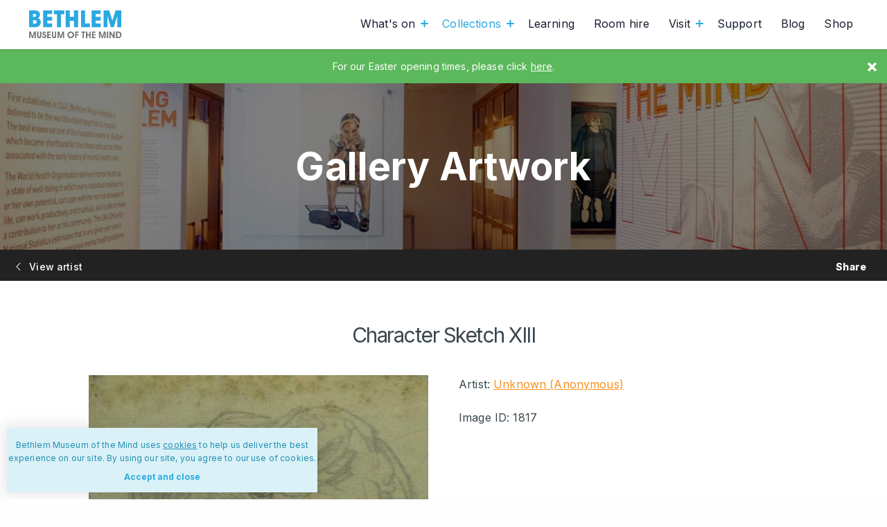

--- FILE ---
content_type: text/html; charset=UTF-8
request_url: https://museumofthemind.org.uk/collections/gallery/artwork/ldbth641
body_size: 9147
content:
<!DOCTYPE html>
<html lang="en" dir="ltr" class="no-js">
<head>
	<meta charset="utf-8">
	<meta http-equiv="X-UA-Compatible" content="IE=edge">
	<meta name="viewport" content="width=device-width, initial-scale=1, maximum-scale=5">

	<link rel="apple-touch-icon" sizes="180x180" href="/assets/device-icons/apple-touch-icon.png">
	<link rel="icon" type="image/png" sizes="32x32" href="/assets/device-icons/favicon-32x32.png">
	<link rel="icon" type="image/png" sizes="16x16" href="/assets/device-icons/favicon-16x16.png">
	<link rel="manifest" href="/assets/device-icons/manifest.json">
	<link rel="mask-icon" href="/assets/device-icons/safari-pinned-tab.svg" color="#61c6e9">
	<link rel="shortcut icon" href="/assets/device-icons/favicon.ico">
	<meta name="msapplication-config" content="/assets/device-icons/browserconfig.xml">
	<meta name="theme-color" content="#61c6e9">

        <meta name="twitter:label1" value="Artwork title">
    <meta name="twitter:data1" value="Character Sketch XIII">

    <meta name="twitter:label2" value="Artwork artist">
    <meta name="twitter:data2" value="Unknown (Anonymous)">

    <link href="https://museumofthemind.org.uk/rss/blog.rss" rel="alternate" type="application/rss+xml" title="Bethlem Museum of the Mind Blog">

    <link rel="preconnect" href="https://fonts.googleapis.com">
    <link rel="preconnect" href="https://fonts.gstatic.com" crossorigin>

    <script>
        var docElement = document.documentElement;
        docElement.className = docElement.className.replace(/(^|\s)no-js(\s|$)/, '$1$2') + ' js ';
    </script>

    <link href="https://fonts.googleapis.com/css2?family=Inter:wght@400;500;700;800&display=swap" rel="stylesheet">
    <link href="https://museumofthemind.org.uk/assets/dist/styles-4b1b7a8b77.css" rel="stylesheet">
    <link href="https://museumofthemind.org.uk/assets/dist/form-40b6080f22.css" rel="stylesheet">

        <script src="https://cdn.userway.org/widget.js" data-account="D10lVLOgXp"></script><title>LDBTH:641 | Bethlem Museum of the Mind</title>
<script>window.dataLayer = window.dataLayer || [];
function gtag(){dataLayer.push(arguments)};
gtag('js', new Date());
gtag('config', 'G-FZ5PX6GPW3', {'send_page_view': true,'anonymize_ip': false,'link_attribution': false,'allow_display_features': false});
</script><meta name="keywords" content="museum of the mind, bethlem, bedlam, museum, archives, artwork, gallery, events, exhibitions">
<meta name="description" content="Bethlem Museum of the Mind explores the history of art and mental healthcare, on the site of the Bethlem Royal Hospital, or &#039;Bedlam&#039;.">
<meta name="referrer" content="no-referrer-when-downgrade">
<meta name="robots" content="all">
<meta content="804550029624299" property="fb:profile_id">
<meta content="en_GB" property="og:locale">
<meta content="Bethlem Museum of the Mind" property="og:site_name">
<meta content="website" property="og:type">
<meta content="https://museumofthemind.org.uk/collections/gallery/artwork/ldbth641" property="og:url">
<meta content="LDBTH:641" property="og:title">
<meta content="Bethlem Museum of the Mind explores the history of art and mental healthcare, on the site of the Bethlem Royal Hospital, or &#039;Bedlam&#039;." property="og:description">
<meta content="https://motm-www.s3.amazonaws.com/share-image/_1200x630_crop_center-center_82_none/general-share.jpg?mtime=1551705641" property="og:image">
<meta content="1200" property="og:image:width">
<meta content="630" property="og:image:height">
<meta content="Bethlem Museum of the Mind" property="og:image:alt">
<meta content="https://en.wikipedia.org/wiki/Bethlem_Museum_of_the_Mind" property="og:see_also">
<meta content="https://www.youtube.com/channel/UCxNo9mRSgiDt01QmrFZT0yw" property="og:see_also">
<meta content="https://www.facebook.com/bethlemmuseumofthemind" property="og:see_also">
<meta content="https://twitter.com/bethlemmuseum" property="og:see_also">
<meta content="https://www.instagram.com/bethlem_museum/" property="og:see_also">
<meta name="twitter:card" content="summary_large_image">
<meta name="twitter:site" content="@bethlemmuseum">
<meta name="twitter:creator" content="@bethlemmuseum">
<meta name="twitter:title" content="LDBTH:641">
<meta name="twitter:description" content="Bethlem Museum of the Mind explores the history of art and mental healthcare, on the site of the Bethlem Royal Hospital, or &#039;Bedlam&#039;.">
<meta name="twitter:image" content="https://motm-www.s3.amazonaws.com/share-image/_800x418_crop_center-center_82_none/general-share.jpg?mtime=1551705641">
<meta name="twitter:image:width" content="800">
<meta name="twitter:image:height" content="418">
<meta name="twitter:image:alt" content="Bethlem Museum of the Mind">
<link href="https://museumofthemind.org.uk/collections/gallery/artwork/ldbth641" rel="canonical">
<link href="https://museumofthemind.org.uk/" rel="home">
<link type="text/plain" href="https://museumofthemind.org.uk/humans.txt" rel="author"></head>
<body><script async src="https://www.googletagmanager.com/gtag/js?id=G-FZ5PX6GPW3"></script>


    <svg style="display: none;">
    <symbol id="svg-facebook" viewBox="0 0 96.124 96.123">
        <title>Facebook</title>
        <path d="M72.089.02L59.624 0C45.62 0 36.57 9.285 36.57 23.656v10.907H24.037a1.96 1.96 0 0 0-1.96 1.961v15.803a1.96 1.96 0 0 0 1.96 1.96H36.57v39.876a1.96 1.96 0 0 0 1.96 1.96h16.352a1.96 1.96 0 0 0 1.96-1.96V54.287h14.654a1.96 1.96 0 0 0 1.96-1.96l.006-15.803a1.963 1.963 0 0 0-1.961-1.961H56.842v-9.246c0-4.444 1.059-6.7 6.848-6.7l8.397-.003a1.96 1.96 0 0 0 1.959-1.96V1.98A1.96 1.96 0 0 0 72.089.02z"/>
    </symbol>
    <symbol id="svg-twitter" viewBox="0 0 612 612">
        <title>Twitter</title>
        <path d="M612 116.258a250.714 250.714 0 0 1-72.088 19.772c25.929-15.527 45.777-40.155 55.184-69.411-24.322 14.379-51.169 24.82-79.775 30.48-22.907-24.437-55.49-39.658-91.63-39.658-69.334 0-125.551 56.217-125.551 125.513 0 9.828 1.109 19.427 3.251 28.606-104.326-5.24-196.835-55.223-258.75-131.174-10.823 18.51-16.98 40.078-16.98 63.101 0 43.559 22.181 81.993 55.835 104.479a125.556 125.556 0 0 1-56.867-15.756v1.568c0 60.806 43.291 111.554 100.693 123.104-10.517 2.83-21.607 4.398-33.08 4.398-8.107 0-15.947-.803-23.634-2.333 15.985 49.907 62.336 86.199 117.253 87.194-42.947 33.654-97.099 53.655-155.916 53.655-10.134 0-20.116-.612-29.944-1.721 55.567 35.681 121.536 56.485 192.438 56.485 230.948 0 357.188-191.291 357.188-357.188l-.421-16.253c24.666-17.593 46.005-39.697 62.794-64.861z"/>
    </symbol>
    <symbol id="svg-google" viewBox="0 0 512 512">
        <title>Google</title>
        <path d="M113.47 309.408L95.648 375.94l-65.139 1.378C11.042 341.211 0 299.9 0 256c0-42.451 10.324-82.483 28.624-117.732h.014L86.63 148.9l25.404 57.644c-5.317 15.501-8.215 32.141-8.215 49.456.002 18.792 3.406 36.797 9.651 53.408zM507.527 208.176C510.467 223.662 512 239.655 512 256c0 18.328-1.927 36.206-5.598 53.451-12.462 58.683-45.025 109.925-90.134 146.187l-.014-.014-73.044-3.727-10.338-64.535c29.932-17.554 53.324-45.025 65.646-77.911h-136.89V208.176h245.899z"/><path d="M416.253 455.624l.014.014C372.396 490.901 316.666 512 256 512c-97.491 0-182.252-54.491-225.491-134.681l82.961-67.91c21.619 57.698 77.278 98.771 142.53 98.771 28.047 0 54.323-7.582 76.87-20.818l83.383 68.262zM419.404 58.936l-82.933 67.896C313.136 112.246 285.552 103.82 256 103.82c-66.729 0-123.429 42.957-143.965 102.724l-83.397-68.276h-.014C71.23 56.123 157.06 0 256 0c62.115 0 119.068 22.126 163.404 58.936z"/>
    </symbol>
    <symbol id="svg-newspaper" viewBox="0 0 32 32">
        <title>News</title>
        <path d="M29 0H7a3 3 0 0 0-3 3v2H3a3 3 0 0 0-3 3v20a4 4 0 0 0 4 4h24a4 4 0 0 0 4-4V3a3 3 0 0 0-3-3zm1 28c0 1.102-.898 2-2 2H4c-1.103 0-2-.898-2-2V8a1 1 0 0 1 1-1h1v20a1 1 0 1 0 2 0V3a1 1 0 0 1 1-1h22c.551 0 1 .448 1 1v25z"/><path d="M19.498 13.005h8a.5.5 0 1 0 0-1h-8a.5.5 0 0 0 0 1zM19.498 10.005h8a.5.5 0 1 0 0-1h-8a.5.5 0 0 0 0 1zM19.498 7.005h8a.5.5 0 1 0 0-1h-8a.5.5 0 0 0 0 1zM16.5 27.004h-8a.5.5 0 0 0 0 1h8a.5.5 0 0 0 0-1zM16.5 24.004h-8a.5.5 0 0 0 0 1h8a.5.5 0 0 0 0-1zM16.5 21.004h-8a.5.5 0 0 0 0 1h8a.5.5 0 0 0 0-1zM27.5 27.004h-8a.5.5 0 0 0 0 1h8a.5.5 0 0 0 0-1zM27.5 24.004h-8a.5.5 0 0 0 0 1h8a.5.5 0 0 0 0-1zM27.5 21.004h-8a.5.5 0 0 0 0 1h8a.5.5 0 0 0 0-1zM27.5 15.004h-19a.5.5 0 0 0 0 1h19a.5.5 0 0 0 0-1zM27.5 18.004h-19a.5.5 0 0 0 0 1h19a.5.5 0 0 0 0-1zM9 13h7a1 1 0 0 0 1-1V5.004a1 1 0 0 0-1-1H9a1 1 0 0 0-1 1V12a1 1 0 0 0 1 1zm1-7h5v5h-5V6z"/>
    </symbol>
    <symbol id="svg-person" viewBox="0 0 350 350">
        <title>Person</title>
        <path d="M175 171.173c38.914 0 70.463-38.318 70.463-85.586C245.463 38.318 235.105 0 175 0s-70.465 38.318-70.465 85.587c0 47.268 31.549 85.586 70.465 85.586zM41.909 301.853c-.012-2.882-.024-.812 0 0zM308.085 304.104c.038-.789.013-5.474 0 0z"/><path d="M307.935 298.397c-1.305-82.342-12.059-105.805-94.352-120.657 0 0-11.584 14.761-38.584 14.761s-38.586-14.761-38.586-14.761C55.018 192.43 43.61 215.545 42.11 295.722c-.123 6.547-.18 6.891-.202 6.131.005 1.424.011 4.058.011 8.651 0 0 19.592 39.496 133.08 39.496 113.486 0 133.08-39.496 133.08-39.496 0-2.951.002-5.003.005-6.399-.022.47-.066-.441-.149-5.708z"/>
    </symbol>
    <symbol id="svg-tripadvisor" viewBox="0 0 98.566 98.566">
        <title>TripAdvisor</title>
        <path d="M60.401 20.996c2.751.389 5.445 1.08 8.107 1.898a55.476 55.476 0 0 1 13.156 5.998c.287.178.67.291 1.008.291 4.844.02 9.686.013 14.526.017.39 0 .778.041 1.167.063 0 .095.014.135-.002.157-.226.348-.455.691-.682 1.038-1.643 2.52-3.047 5.156-3.876 8.07-.09.313-.109.575.103.882 4.312 6.192 5.688 12.99 3.886 20.318-1.58 6.427-5.264 11.438-10.862 14.986-4.001 2.537-8.421 3.745-13.143 3.771a22.938 22.938 0 0 1-5.896-.757c-4.722-1.225-8.77-3.579-12.106-7.144-.44-.468-.854-.957-1.323-1.486-1.764 2.629-3.5 5.215-5.278 7.869l-5.191-7.758c-.118.062-.152.069-.175.091a.805.805 0 0 0-.103.108c-4.035 4.765-9.111 7.686-15.295 8.663-3.44.545-6.847.349-10.188-.572-4.735-1.301-8.759-3.799-12.01-7.485C3.047 66.41 1.071 62.226.329 57.469c-.849-4.44.185-8.721.443-9.76.748-3.02 2.052-5.793 3.842-8.343.126-.181.17-.501.11-.717-.73-2.677-1.988-5.112-3.461-7.444-.374-.593-.822-1.142-1.236-1.711v-.198c.083.01.165.026.246.026 4.956.002 9.911.004 14.867-.006.216 0 .456-.089.64-.207 3.482-2.234 7.192-4.004 11.09-5.382a60.266 60.266 0 0 1 8.608-2.333 68.96 68.96 0 0 1 8.562-1.124c7.019-.54 12.629.203 16.361.726zm-6.213 32.731c0 10.883 8.83 19.774 19.674 19.732 10.885-.039 19.675-8.68 19.667-19.683-.008-11.339-9.206-19.863-20.089-19.642-10.744.223-19.154 8.883-19.252 19.593zM24.677 34.059c-10.586-.092-19.816 8.743-19.631 19.997.172 10.495 8.822 19.392 19.851 19.297 10.784-.092 19.452-8.898 19.472-19.562a19.626 19.626 0 0 0-19.692-19.732zm.976-5.134c5.98.365 11.233 2.449 15.671 6.485 4.429 4.028 7.024 9.053 7.967 14.962.97-5.839 3.497-10.817 7.843-14.805 4.353-3.992 9.536-6.087 15.418-6.53-6.98-3.103-14.34-4.421-21.916-4.567-8.61-.169-16.985 1.1-24.983 4.455z"/><path d="M73.822 41.311c6.735-.011 12.19 5.415 12.19 12.143 0 6.754-5.362 11.975-11.688 12.216-7.065.271-12.718-5.358-12.716-12.186.006-6.906 5.699-12.287 12.214-12.173zm7.944 12.173c-.003-4.39-3.552-7.958-7.912-7.958-4.41 0-8 3.549-8.018 7.926-.016 4.358 3.592 7.984 7.961 7.996 4.376.017 7.971-3.582 7.969-7.964zM24.417 41.311c6.731-.007 12.194 5.429 12.177 12.156-.019 6.809-5.386 11.916-11.601 12.199-7.093.324-12.816-5.33-12.803-12.195.014-6.955 5.746-12.276 12.227-12.16zm7.935 12.146c-.013-4.417-3.585-7.938-8.044-7.93-4.301.008-7.905 3.638-7.895 7.955.011 4.367 3.611 7.958 7.992 7.97 4.354.01 7.958-3.616 7.947-7.995z"/><path d="M73.828 49.443c2.232-.002 4.062 1.829 4.041 4.048-.022 2.224-1.821 4.026-4.016 4.027-2.26 0-4.077-1.786-4.072-3.999.004-2.296 1.769-4.074 4.047-4.076zM24.396 49.407a4.075 4.075 0 0 1 4.096 4.067c.009 2.24-1.829 4.079-4.084 4.084-2.309.005-4.09-1.779-4.088-4.1 0-2.279 1.777-4.048 4.076-4.051z"/>
    </symbol>
</svg>

    
    <div class="message message--incident green">
        <div class="message--incident__close icon-close"></div>
        <div class="container message__content"><p>For our Easter opening times, please click <a href="https://museumofthemind.org.uk/visit">here</a>.</p></div>
    </div>

	<nav class="mobile-nav">
    

    <ul class="nav-btns">
                                    <li class="dd">
                    <a class="dd-btn" href="https://museumofthemind.org.uk/whats-on" title="What&#039;s on">
                        What&#039;s on<div class="mobile-dropdown"></div></a>                    <ul class="dd-nav">
                                                    <li><a  href="https://museumofthemind.org.uk/whats-on/events" title="Events">Events</a></li>
                                                    <li><a  href="https://museumofthemind.org.uk/whats-on/exhibitions" title="Exhibitions">Exhibitions</a></li>
                                            </ul>
                    </li>
                                        <li class="dd">
                    <a class="dd-btn active" href="https://museumofthemind.org.uk/collections" title="Collections">
                        Collections<div class="mobile-dropdown"></div></a>                    <ul class="dd-nav">
                                                    <li><a  href="https://museumofthemind.org.uk/collections/art" title="Art">Art</a></li>
                                                    <li><a  href="/collections/archives" title="Archives">Archives</a></li>
                                                    <li><a class="active" href="https://museumofthemind.org.uk/collections/gallery" title="Gallery">Gallery</a></li>
                                            </ul>
                    </li>
                                        <li>
                    <a class="" href="https://museumofthemind.org.uk/learning" title="Learning">
                        Learning</a></li>
                                        <li>
                    <a class="" href="https://museumofthemind.org.uk/room-hire" title="Room hire">
                        Room hire</a></li>
                                        <li class="dd">
                    <a class="dd-btn" href="https://museumofthemind.org.uk/visit" title="Visit">
                        Visit<div class="mobile-dropdown"></div></a>                    <ul class="dd-nav">
                                                    <li><a  href="https://museumofthemind.org.uk/visit" title="Find us">Find us</a></li>
                                                    <li><a  href="https://museumofthemind.org.uk/visit/access" title="Access">Access</a></li>
                                                    <li><a  href="https://museumofthemind.org.uk/visit/digital-guide" title="Digital Guide">Digital Guide</a></li>
                                            </ul>
                    </li>
                                                    <li>
                    <a class="" href="https://museumofthemind.org.uk/support" title="Support">
                        Support</a></li>
                                        <li>
                    <a class="" href="https://museumofthemind.org.uk/blog" title="Blog">
                        Blog</a></li>
                                        <li>
                    <a class="" href="https://shop.museumofthemind.org.uk/" title="Shop" target="_blank" rel="noreferrer">
                        Shop</a></li>
                </ul>

</nav>

<header class="mn-hdr">
    <div class="container">
        <a class="logo-frm" href="https://museumofthemind.org.uk/" title="Go to Bethlem Museum of the Mind home page">
            <svg class="logo" xmlns="http://www.w3.org/2000/svg" viewBox="0 0 268 79.9">
    <title>Bethlem Museum of the Mind Logo</title>
    <path class="bethlem" d="M0 0h16.5c9.9 0 15 4.3 15 11.9 0 5-1.8 8.2-6.1 10.4 5.6 1.7 8.3 5.3 8.3 11.2 0 4.6-1.6 8.6-4.7 11.4-3.5 3.2-8 3.6-14.4 3.6H0V0m14.3 18.8c4.4 0 6.5-1 6.5-4.1 0-3.2-1.8-4.6-5.4-4.6h-3.9v8.7h2.8zm1.2 19.5c4.5 0 6.6-1.1 6.6-5 0-4.1-2.1-5.2-6.8-5.2h-3.8v10.2h4zM40.5 48.4V0h26.3v10.7H52.4v7.8h14.4v10.8H52.4v8.4h14.4v10.7H40.5M80.4 48.4V11.2h-9V0h30.1v11.2h-9.2v37.2H80.4M129.6 29.9h-12.1v18.5h-11.8V0h11.8v18.4h12.1V0h11.9v48.4h-11.9V29.9M149.8 48.4V0h11.8v37.7h13.8v10.7h-25.6M180.2 48.4V0h26.3v10.7h-14.4v7.8h14.4v10.8h-14.4v8.4h14.4v10.7h-26.3M214.7 48.4V0h16.2l9.3 29.6L249.5 0h16.1v48.4h-11.3v-32l-10 32h-8.4l-10-32v32h-11.2"/>
    <path class="motm" d="M.2 79.9V61.1h4.9l4.7 13.7 4.8-13.7h4.8v18.8h-3.6l.2-13.6-4.8 13.6H8.4L3.7 66.3l.2 13.6H.2M26.9 61.1v10.8c0 3.1.5 4.5 2.4 4.5s2.4-1.4 2.4-4.5V61.1h3.7V73c0 2-.1 3.5-1 4.7-1.2 1.7-2.8 2.5-5.1 2.5s-3.9-.8-5.1-2.5c-.9-1.4-.9-2.9-.9-4.7V61.1h3.6M41.3 74.1v.3c0 1.6.9 2.6 2.3 2.6 1.5 0 2.4-.9 2.4-2.5 0-2-1.1-2.1-3.1-2.8-2.9-.9-4.3-2.5-4.3-5.1 0-3.5 2.1-5.8 5.3-5.8 3 0 4.9 2 5.1 5.4h-3.3V66c0-1.2-.8-2-1.9-2-1.2 0-1.9.8-1.9 2.1 0 .5.1.9.4 1.3.7.8 2 .9 3.5 1.4 2.6.9 3.8 2.5 3.8 5 0 3.9-2.3 6.4-5.9 6.4-3.3 0-5.6-2.4-5.6-6.2h3.2M52.3 79.9V61.1h10.1v3.3H56v4.3h6.4v3.2H56v4.7h6.4v3.3H52.3M69.8 61.1v10.8c0 3.1.5 4.5 2.4 4.5s2.4-1.4 2.4-4.5V61.1h3.7V73c0 2-.1 3.5-.9 4.7-1.2 1.7-2.8 2.5-5.1 2.5s-3.9-.8-5.1-2.5c-.9-1.4-.9-2.9-.9-4.7V61.1h3.5M82 79.9V61.1h4.9l4.7 13.7 4.8-13.7h4.8v18.8h-3.6l.2-13.6L93 79.9h-2.8l-4.7-13.6.1 13.6H82M112.2 65c1.8-2.7 4.7-4.2 8.1-4.2 2.5 0 4.9 1 6.7 2.8 1.9 1.9 2.9 4.3 2.9 6.8 0 2.7-.9 5.1-2.7 6.9-1.8 1.9-4.3 3-6.9 3-2.8 0-5.1-1-7-3-1.7-1.8-2.7-4.2-2.7-6.8-.1-2.1.5-3.9 1.6-5.5m3.8 9.5c1.2 1.3 2.7 1.9 4.2 1.9 3.2 0 5.8-2.5 5.8-6.1 0-3.2-2.6-5.8-5.7-5.8-3.3 0-5.9 2.6-5.9 5.8 0 1.6.5 3 1.6 4.2zM132.8 61.1h10.1v3.3h-6.5v4.3h6.5v3.2h-6.5v8h-3.6V61.1M161.8 64.4h-3.6v15.5h-3.6V64.4H151v-3.3h10.8v3.3M167.8 79.9h-3.7V61.1h3.7v7.6h6v-7.6h3.7v18.8h-3.7v-7.6h-6v7.6M181.3 79.9V61.1h10.1v3.3h-6.5v4.3h6.5v3.2h-6.5v4.7h6.5v3.3h-10.1M201.5 79.9V61.1h4.8l4.8 13.7 4.7-13.7h4.9v18.8h-3.6l.1-13.6-4.8 13.6h-2.7l-4.8-13.6.2 13.6h-3.6M224.5 61.1h3.7v18.7h-3.7zM231.9 79.9V61.1h3.5l7.7 12v-12h3.6v18.8h-3.4l-7.8-12.4v12.4h-3.6M250.5 79.9V61.1h6.3c3 0 5 .4 6.9 2.2 1.8 1.7 2.7 4.2 2.7 7.2 0 3.4-1.3 6.1-3.7 7.9-1.6 1.2-3.4 1.4-5.7 1.4h-6.5m12.1-9.3c0-3.9-2.2-6.2-6-6.2h-2.4v12.3h2.5c4 .1 5.9-1.8 5.9-6.1z"/>
</svg>
        </a>

        <nav class="mn-nav">
            

    <ul class="nav-btns">
                                    <li class="dd">
                    <a class="dd-btn" href="https://museumofthemind.org.uk/whats-on" title="What&#039;s on">
                        What&#039;s on<div class="mobile-dropdown"></div></a>                    <ul class="dd-nav">
                                                    <li><a  href="https://museumofthemind.org.uk/whats-on/events" title="Events">Events</a></li>
                                                    <li><a  href="https://museumofthemind.org.uk/whats-on/exhibitions" title="Exhibitions">Exhibitions</a></li>
                                            </ul>
                    </li>
                                        <li class="dd">
                    <a class="dd-btn active" href="https://museumofthemind.org.uk/collections" title="Collections">
                        Collections<div class="mobile-dropdown"></div></a>                    <ul class="dd-nav">
                                                    <li><a  href="https://museumofthemind.org.uk/collections/art" title="Art">Art</a></li>
                                                    <li><a  href="/collections/archives" title="Archives">Archives</a></li>
                                                    <li><a class="active" href="https://museumofthemind.org.uk/collections/gallery" title="Gallery">Gallery</a></li>
                                            </ul>
                    </li>
                                        <li>
                    <a class="" href="https://museumofthemind.org.uk/learning" title="Learning">
                        Learning</a></li>
                                        <li>
                    <a class="" href="https://museumofthemind.org.uk/room-hire" title="Room hire">
                        Room hire</a></li>
                                        <li class="dd">
                    <a class="dd-btn" href="https://museumofthemind.org.uk/visit" title="Visit">
                        Visit<div class="mobile-dropdown"></div></a>                    <ul class="dd-nav">
                                                    <li><a  href="https://museumofthemind.org.uk/visit" title="Find us">Find us</a></li>
                                                    <li><a  href="https://museumofthemind.org.uk/visit/access" title="Access">Access</a></li>
                                                    <li><a  href="https://museumofthemind.org.uk/visit/digital-guide" title="Digital Guide">Digital Guide</a></li>
                                            </ul>
                    </li>
                                                    <li>
                    <a class="" href="https://museumofthemind.org.uk/support" title="Support">
                        Support</a></li>
                                        <li>
                    <a class="" href="https://museumofthemind.org.uk/blog" title="Blog">
                        Blog</a></li>
                                        <li>
                    <a class="" href="https://shop.museumofthemind.org.uk/" title="Shop" target="_blank" rel="noreferrer">
                        Shop</a></li>
                </ul>

        </nav>

        <div class="mobile-nav-btn burger-btn">
            <div class="line one"></div>
            <div class="line two"></div>
            <div class="line three"></div>
        </div>
    </div>
</header>

	<main class="main">
		        
    <div class="hero">
        <div class="hero__content">
            <div class="heading">Gallery Artwork</div>
        </div>
    </div>

	<div class="action-bar gallery-action-bar">
    <a class="action-bar__back" href="https://museumofthemind.org.uk/collections/gallery/artists/anonymous" title="View artist"><i class="icon-arrow-left"></i> View artist</a>

    <div class="action-bar__share entry-share">
        <span class="action-bar__share__title">Share</span>
        <div class="social-share-btns">
    <div class="sharethis-inline-share-buttons"></div>
</div>
    </div>
</div>

    <section class="page-sec">
        <div class="container">
            <h1>Character Sketch XIII</h1>

            <div class="row">
                <div class="col-xs-12 col-md-6">
                                                                
                                            <img class="img-responsive" src="https://d1u0ygfig6vnfa.cloudfront.net/gallery-artwork/_galleryArtwork/ldbth641.jpg" alt="LDBTH:641">
                                    </div>

                <div class="col-xs-12 col-md-6">
                    <p>Artist: <a href="https://museumofthemind.org.uk/collections/gallery/artists/anonymous" title="Unknown (Anonymous)">Unknown (Anonymous)</a></p>
                    <p>Image ID: 1817</p>
                    
                                    </div>
            </div>
		</div>
	</section>
	</main>

	
    <footer class="mn-ftr">
        <div class="container">
            <div class="mn-ftr__top row">
                

<div class="newsletter col-xs-12 col-sm-6 col-lg-4">
    <h5>Sign up to our quarterly newsletter</h5>

    <form class="newsletter-form" action="https://bethlemheritage.us2.list-manage.com/subscribe/post?u=042b7948efd535cf590979ada&amp;id=c6045639c0" method="post" target="_blank">
        <div class="newsletter-sign-up-input row">
            <label for="newsletter-email-value">Enter your email</label>
            <input id="newsletter-email-value" class="form-control" name="EMAIL" type="email" placeholder="Your email">
                    <a class="button  newsletter-submit" href="#" " data-tracking="Sign up - Click">
        Sign up
    </a>

        </div>
    </form>
</div>

                <div class="mn-ftr__social col-xs-12 col-sm-6 off-lg-2">
                    <div>
                        
<div class="social-links">
            <a href="https://www.instagram.com/bethlem_museum/" title="Follow us on Instagram (opens New Window)"  aria-label="(opens new window)" target="_blank" rel="noreferrer"><i class="icon-instagram"></i></a>
            <a href="https://www.facebook.com/bethlemmuseumofthemind" title="Join us on Facebook (opens New Window)"  aria-label="(opens new window)" target="_blank" rel="noreferrer"><i class="icon-facebook"></i></a>
            <a href="https://twitter.com/bethlemmuseum" title="Join us on Twitter (opens New Window)"  aria-label="(opens new window)" target="_blank" rel="noreferrer"><i class="icon-twitter"></i></a>
            <a href="https://www.youtube.com/channel/UCxNo9mRSgiDt01QmrFZT0yw" title="Join us on YouTube (opens New Window)"  aria-label="(opens new window)" target="_blank" rel="noreferrer"><i class="icon-youtube"></i></a>
    </div>
                    </div>
                </div>
            </div>


            <div class="mn-ftr__nav row">
                <div class="col col-xs-12 col-sm-3">
                    <div>
                        <h4>Support Us</h4>

                        <p>Help us to improve understanding of mental health.</p>
                        <a class="line-link line-link--yellow font-weight-bold" href="https://museumofthemind.org.uk/support" title="Support Bethlem Museum of the Mind">Donate now</a>
                    </div>
                </div>

                <div class="col col-xs-12 col-sm-3">
                    <h4>Visit</h4>

                    <div class="mn-ftr__nav__btns">
                                                    <a href="https://museumofthemind.org.uk/visit" title="Plan a visit">Plan a visit</a>
                                                    <a href="https://museumofthemind.org.uk/learning" title="Groups + Resources">Groups + Resources</a>
                                                    <a href="https://museumofthemind.org.uk/collections/archives" title="Archives">Archives</a>
                                                    <a href="https://museumofthemind.org.uk/projects/mansions-in-the-orchard" title="Mansions in the Orchard">Mansions in the Orchard</a>
                                                    <a href="https://museumofthemind.org.uk/visit/access" title="Access">Access</a>
                                            </div>
                </div>

                <div class="col col-xs-12 col-sm-3">
                    <h4>Explore</h4>

                    <div class="mn-ftr__nav__btns">
                                                    <a href="https://museumofthemind.org.uk/whats-on" title="What&#039;s on">What&#039;s on</a>
                                                    <a href="https://museumofthemind.org.uk/collections/gallery" title="Gallery">Gallery</a>
                                                    <a href="https://museumofthemind.org.uk/projects" title="Projects">Projects</a>
                                                    <a href="https://museumofthemind.org.uk/about" title="About us">About us</a>
                                                    <a href="https://museumofthemind.org.uk/join" title="Join us">Join us</a>
                                            </div>
                </div>

                <div class="col col-xs-12 col-sm-3">
                    <h4>Location + Hours</h4>

                    <p>Bethlem Museum of the Mind<br>Bethlem Royal Hospital<br>Monks Orchard Road<br>Beckenham<br>Kent<br>BR3 3BX</p>
                    
    
            
        
                                                                                                    
    
    <a href="https://museumofthemind.org.uk/visit" title="Bethlem Museum of the Mind opening hours">
                                                            
            <span>Open today from <span class="nbsp">09:30 – 17:00</span>.</span>
            <br>
            <small>Every Saturday. Last entry 16:30.</small>
        
                    <span>
                <br>
                <small>
                                            Open every Saturday.
                                    </small>
            </span>
            </a>
                </div>
            </div>

            <div class="mn-ftr__bottom row">
                <div class="copyright col-xs-12 col-sm-6">
                    <div>
                        &copy; 2026 Bethlem Museum of the Mind. All rights reserved.
                        <br>
                        Charity number: 1190303
                    </div>


                    <div class="mn-ftr__bottom__nav">
                                                                                        <a href="https://museumofthemind.org.uk/policy/privacy-policy" title="Privacy policy">Privacy policy</a>
                                                                                                                        <a href="https://museumofthemind.org.uk/policy/cookies-policy" title="Cookies">Cookies</a>
                                                                                                                        <a href="https://museumofthemind.org.uk/contact" title="Contact us">Contact us</a>
                                                                            </div>
                </div>

                <div class="col-xs-12 col-sm-6">
                    <div class="mn-ftr__supporters">
                        <a href="https://www.maudsleycharity.org/" title="Maudsley Charity" aria-label="(opens new window)" target="_blank" rel="noreferrer nofollow">
                            <img src="/assets/graphics/supporters/maudsley-charity-logo.png" alt="Maudsley Charity" loading="lazy">
                        </a>
                        <a href="https://www.hlf.org.uk/" title="Heritage Lottery Fund" target="_blank" rel="noreferrer nofollow">
                            <img src="/assets/graphics/supporters/heritage-lottery-fund-logo.png" alt="Heritage Lottery Fund"  loading="lazy">
                        </a>
                        <a href="https://www.slam.nhs.uk/" title="Slam" target="_blank" rel="noreferrer nofollow">
                            <img src="/assets/graphics/supporters/slam-logo.png" alt="Slam"  loading="lazy">
                        </a>
                    </div>
                </div>
            </div>
        </div>
    </footer>
        
    
    <div class="message message--cookie">
        <div class="container message__content">
            <p>Bethlem Museum of the Mind uses <a target="_blank" href="https://museumofthemind.org.uk/policy/privacy-policy" rel="noreferrer noopener">cookies</a> to help us deliver the best experience on our site. By using our site, you agree to our use of cookies.</p>

            <button class="line-link line-link--blue font-weight-bold button--align-middle cookie-continue">Accept and close</button>
        </div>
    </div>

    <script src="https://cdn.jsdelivr.net/npm/jquery@3/dist/jquery.min.js"></script>
	<script src="https://museumofthemind.org.uk/assets/dist/main-ce48ed1ab6.js"></script><script type="application/ld+json">{"@context":"https://schema.org","@graph":[{"@type":"VisualArtwork","author":{"@id":"https://museumofthemind.org.uk/#identity"},"copyrightHolder":{"@id":"https://museumofthemind.org.uk/#identity"},"copyrightYear":"2017","creator":{"@id":"https://vimia.co.uk#creator"},"dateCreated":"2017-02-15T16:58:52+00:00","dateModified":"2019-02-26T11:39:12+00:00","datePublished":"2017-02-15T16:58:00+00:00","description":"Bethlem Museum of the Mind explores the history of art and mental healthcare, on the site of the Bethlem Royal Hospital, or 'Bedlam'.","headline":"LDBTH:641","image":{"@type":"ImageObject","url":"https://motm-www.s3.amazonaws.com/share-image/_1200x630_crop_center-center_82_none/general-share.jpg?mtime=1551705641"},"inLanguage":"en-gb","mainEntityOfPage":"https://museumofthemind.org.uk/collections/gallery/artwork/ldbth641","name":"LDBTH:641","publisher":{"@id":"https://vimia.co.uk#creator"},"url":"https://museumofthemind.org.uk/collections/gallery/artwork/ldbth641"},{"@id":"https://museumofthemind.org.uk/#identity","@type":"NGO","address":{"@type":"PostalAddress","addressCountry":"UK","addressLocality":"Beckenham","addressRegion":"Kent","postalCode":"BR3 3BX","streetAddress":"Museum of the Mind, Bethlem Royal Hospital, Monks Orchard Road"},"description":"Bethlem Museum of the Mind explores the history of art and mental healthcare, on the site of the Bethlem Royal Hospital, or 'Bedlam'.","email":"info@motm.org.uk","foundingDate":"2015-03-01","foundingLocation":"Beckenham, Kent, UK","image":{"@type":"ImageObject","height":"335","url":"https://d1u0ygfig6vnfa.cloudfront.net/assets/shop/identity/bethlem-museum-of-the-mind-logo.jpg?mtime=20200629101546&focal=none","width":"1110"},"logo":{"@type":"ImageObject","height":"60","url":"https://d1u0ygfig6vnfa.cloudfront.net/assets/shop/identity/_600x60_fit_center-center_82_none/16494/bethlem-museum-of-the-mind-logo.png?mtime=1593422146","width":"199"},"name":"Bethlem Museum of the Mind","sameAs":["https://www.instagram.com/bethlem_museum/","https://twitter.com/bethlemmuseum","https://www.facebook.com/bethlemmuseumofthemind","https://www.youtube.com/channel/UCxNo9mRSgiDt01QmrFZT0yw","https://en.wikipedia.org/wiki/Bethlem_Museum_of_the_Mind"],"url":"https://museumofthemind.org.uk/"},{"@id":"https://vimia.co.uk#creator","@type":"LocalBusiness","description":"Building successful websites and online applications","email":"info@vimia.co.uk","name":"Vimia","priceRange":"$","url":"https://vimia.co.uk"},{"@type":"BreadcrumbList","description":"Breadcrumbs list","itemListElement":[{"@type":"ListItem","item":"https://museumofthemind.org.uk/","name":"Home","position":1},{"@type":"ListItem","item":"https://museumofthemind.org.uk/collections","name":"Collections","position":2},{"@type":"ListItem","item":"https://museumofthemind.org.uk/collections/gallery","name":"Gallery","position":3},{"@type":"ListItem","item":"https://museumofthemind.org.uk/collections/gallery/artwork/ldbth641","name":"LDBTH:641","position":4}],"name":"Breadcrumbs"}]}</script><script defer src="https://static.cloudflareinsights.com/beacon.min.js/vcd15cbe7772f49c399c6a5babf22c1241717689176015" integrity="sha512-ZpsOmlRQV6y907TI0dKBHq9Md29nnaEIPlkf84rnaERnq6zvWvPUqr2ft8M1aS28oN72PdrCzSjY4U6VaAw1EQ==" data-cf-beacon='{"version":"2024.11.0","token":"b7c90a79d42448988f64650a8161882d","r":1,"server_timing":{"name":{"cfCacheStatus":true,"cfEdge":true,"cfExtPri":true,"cfL4":true,"cfOrigin":true,"cfSpeedBrain":true},"location_startswith":null}}' crossorigin="anonymous"></script>
</body></html>
